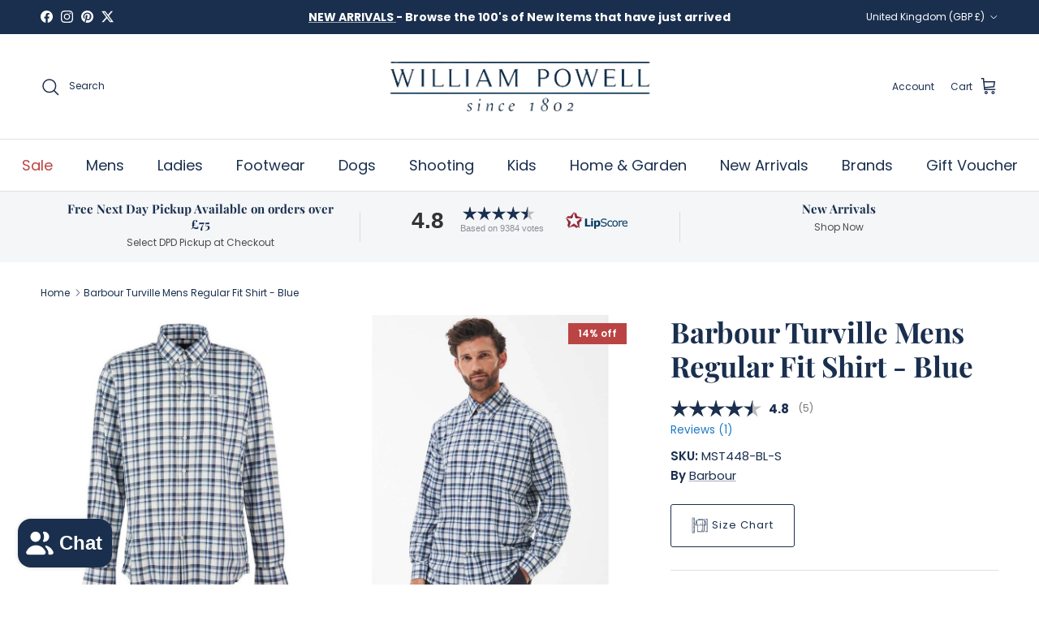

--- FILE ---
content_type: text/javascript; charset=utf-8
request_url: https://williampowell.com/products/barbour-turville-mens-regular-fit-shirt-blue.js
body_size: 594
content:
{"id":7847807254690,"title":"Barbour Turville Mens Regular Fit Shirt - Blue","handle":"barbour-turville-mens-regular-fit-shirt-blue","description":"\u003cp\u003eThe Barbour Turville Mens Regular Fit Shirt offers comfort and sophistication, crafted as it is from 100% cotton with a brush finish. The long sleeve shirt features a modern country check design and would look its best when paired with jeans, boots and a gilet or body warmer. Machine washable at 30°C.\u003c\/p\u003e\n\u003cp\u003e \u003c\/p\u003e\n\u003cul\u003e\n\u003cli\u003e\u003cstrong\u003e100% cotton\u003c\/strong\u003e\u003c\/li\u003e\n\u003cli\u003e\u003cstrong\u003eModern country check design\u003c\/strong\u003e\u003c\/li\u003e\n\u003cli\u003e\u003cstrong\u003eRegular fit\u003c\/strong\u003e\u003c\/li\u003e\n\u003cli\u003e\u003cstrong\u003eSoft touch fabric\u003c\/strong\u003e\u003c\/li\u003e\n\u003cli\u003e\u003cstrong\u003eMachine washable at 30°C\u003c\/strong\u003e\u003c\/li\u003e\n\u003c\/ul\u003e","published_at":"2023-06-21T15:21:02+01:00","created_at":"2023-03-01T14:27:39+00:00","vendor":"Barbour","type":"Regular Fit Shirt","tags":["AW23","Col_Blue","cotton","Discount Allowed","Mens","Mens Jumpers \u0026 Shirts Offers","Mens|Menswear|Shirts","on-sale","SG-Barbour Mens Shirts","Shirt","Stock in Shop","supplier_Barbour"],"price":5995,"price_min":5995,"price_max":5995,"available":true,"price_varies":false,"compare_at_price":6995,"compare_at_price_min":6995,"compare_at_price_max":6995,"compare_at_price_varies":false,"variants":[{"id":43098256081058,"title":"Small","option1":"Small","option2":null,"option3":null,"sku":"MST448-BL-S","requires_shipping":true,"taxable":true,"featured_image":null,"available":true,"name":"Barbour Turville Mens Regular Fit Shirt - Blue - Small","public_title":"Small","options":["Small"],"price":5995,"weight":250,"compare_at_price":6995,"inventory_management":"shopify","barcode":"5020985175857","quantity_rule":{"min":1,"max":null,"increment":1},"quantity_price_breaks":[],"requires_selling_plan":false,"selling_plan_allocations":[]},{"id":43098256113826,"title":"Medium","option1":"Medium","option2":null,"option3":null,"sku":"MST448-BL-M","requires_shipping":true,"taxable":true,"featured_image":null,"available":true,"name":"Barbour Turville Mens Regular Fit Shirt - Blue - Medium","public_title":"Medium","options":["Medium"],"price":5995,"weight":250,"compare_at_price":6995,"inventory_management":"shopify","barcode":"5020985175499","quantity_rule":{"min":1,"max":null,"increment":1},"quantity_price_breaks":[],"requires_selling_plan":false,"selling_plan_allocations":[]},{"id":43098256146594,"title":"Large","option1":"Large","option2":null,"option3":null,"sku":"MST448-BL-L","requires_shipping":true,"taxable":true,"featured_image":null,"available":true,"name":"Barbour Turville Mens Regular Fit Shirt - Blue - Large","public_title":"Large","options":["Large"],"price":5995,"weight":250,"compare_at_price":6995,"inventory_management":"shopify","barcode":"5020985175239","quantity_rule":{"min":1,"max":null,"increment":1},"quantity_price_breaks":[],"requires_selling_plan":false,"selling_plan_allocations":[]},{"id":43098256179362,"title":"X-Large","option1":"X-Large","option2":null,"option3":null,"sku":"MST448-BL-XL","requires_shipping":true,"taxable":true,"featured_image":null,"available":true,"name":"Barbour Turville Mens Regular Fit Shirt - Blue - X-Large","public_title":"X-Large","options":["X-Large"],"price":5995,"weight":250,"compare_at_price":6995,"inventory_management":"shopify","barcode":"5020985176120","quantity_rule":{"min":1,"max":null,"increment":1},"quantity_price_breaks":[],"requires_selling_plan":false,"selling_plan_allocations":[]},{"id":43098256212130,"title":"2X-Large","option1":"2X-Large","option2":null,"option3":null,"sku":"MST448-BL-XXL","requires_shipping":true,"taxable":true,"featured_image":null,"available":true,"name":"Barbour Turville Mens Regular Fit Shirt - Blue - 2X-Large","public_title":"2X-Large","options":["2X-Large"],"price":5995,"weight":250,"compare_at_price":6995,"inventory_management":"shopify","barcode":"5020985176595","quantity_rule":{"min":1,"max":null,"increment":1},"quantity_price_breaks":[],"requires_selling_plan":false,"selling_plan_allocations":[]},{"id":43098256244898,"title":"3X-Large","option1":"3X-Large","option2":null,"option3":null,"sku":"MST448-BL-XXXL","requires_shipping":true,"taxable":true,"featured_image":null,"available":true,"name":"Barbour Turville Mens Regular Fit Shirt - Blue - 3X-Large","public_title":"3X-Large","options":["3X-Large"],"price":5995,"weight":250,"compare_at_price":6995,"inventory_management":"shopify","barcode":"5020985176953","quantity_rule":{"min":1,"max":null,"increment":1},"quantity_price_breaks":[],"requires_selling_plan":false,"selling_plan_allocations":[]}],"images":["\/\/cdn.shopify.com\/s\/files\/1\/0598\/9761\/0402\/files\/MST448-BL.jpg?v=1686736882","\/\/cdn.shopify.com\/s\/files\/1\/0598\/9761\/0402\/files\/MST448-BL_d7af0c46-4780-416a-b3f7-5be1d461e57e.jpg?v=1686737023","\/\/cdn.shopify.com\/s\/files\/1\/0598\/9761\/0402\/files\/MST448-BL1.jpg?v=1686737023","\/\/cdn.shopify.com\/s\/files\/1\/0598\/9761\/0402\/files\/MST448-BL3.jpg?v=1686737023","\/\/cdn.shopify.com\/s\/files\/1\/0598\/9761\/0402\/files\/MST448-BL2.jpg?v=1686737023","\/\/cdn.shopify.com\/s\/files\/1\/0598\/9761\/0402\/files\/MST448-BL4.jpg?v=1686737019"],"featured_image":"\/\/cdn.shopify.com\/s\/files\/1\/0598\/9761\/0402\/files\/MST448-BL.jpg?v=1686736882","options":[{"name":"Size","position":1,"values":["Small","Medium","Large","X-Large","2X-Large","3X-Large"]}],"url":"\/products\/barbour-turville-mens-regular-fit-shirt-blue","media":[{"alt":null,"id":28100022370466,"position":1,"preview_image":{"aspect_ratio":1.0,"height":800,"width":800,"src":"https:\/\/cdn.shopify.com\/s\/files\/1\/0598\/9761\/0402\/files\/MST448-BL.jpg?v=1686736882"},"aspect_ratio":1.0,"height":800,"media_type":"image","src":"https:\/\/cdn.shopify.com\/s\/files\/1\/0598\/9761\/0402\/files\/MST448-BL.jpg?v=1686736882","width":800},{"alt":null,"id":28100022861986,"position":2,"preview_image":{"aspect_ratio":1.0,"height":800,"width":800,"src":"https:\/\/cdn.shopify.com\/s\/files\/1\/0598\/9761\/0402\/files\/MST448-BL_d7af0c46-4780-416a-b3f7-5be1d461e57e.jpg?v=1686737023"},"aspect_ratio":1.0,"height":800,"media_type":"image","src":"https:\/\/cdn.shopify.com\/s\/files\/1\/0598\/9761\/0402\/files\/MST448-BL_d7af0c46-4780-416a-b3f7-5be1d461e57e.jpg?v=1686737023","width":800},{"alt":null,"id":28100022730914,"position":3,"preview_image":{"aspect_ratio":1.0,"height":800,"width":800,"src":"https:\/\/cdn.shopify.com\/s\/files\/1\/0598\/9761\/0402\/files\/MST448-BL1.jpg?v=1686737023"},"aspect_ratio":1.0,"height":800,"media_type":"image","src":"https:\/\/cdn.shopify.com\/s\/files\/1\/0598\/9761\/0402\/files\/MST448-BL1.jpg?v=1686737023","width":800},{"alt":null,"id":28100022796450,"position":4,"preview_image":{"aspect_ratio":1.0,"height":800,"width":800,"src":"https:\/\/cdn.shopify.com\/s\/files\/1\/0598\/9761\/0402\/files\/MST448-BL3.jpg?v=1686737023"},"aspect_ratio":1.0,"height":800,"media_type":"image","src":"https:\/\/cdn.shopify.com\/s\/files\/1\/0598\/9761\/0402\/files\/MST448-BL3.jpg?v=1686737023","width":800},{"alt":null,"id":28100022763682,"position":5,"preview_image":{"aspect_ratio":1.0,"height":800,"width":800,"src":"https:\/\/cdn.shopify.com\/s\/files\/1\/0598\/9761\/0402\/files\/MST448-BL2.jpg?v=1686737023"},"aspect_ratio":1.0,"height":800,"media_type":"image","src":"https:\/\/cdn.shopify.com\/s\/files\/1\/0598\/9761\/0402\/files\/MST448-BL2.jpg?v=1686737023","width":800},{"alt":null,"id":28100022829218,"position":6,"preview_image":{"aspect_ratio":1.0,"height":800,"width":800,"src":"https:\/\/cdn.shopify.com\/s\/files\/1\/0598\/9761\/0402\/files\/MST448-BL4.jpg?v=1686737019"},"aspect_ratio":1.0,"height":800,"media_type":"image","src":"https:\/\/cdn.shopify.com\/s\/files\/1\/0598\/9761\/0402\/files\/MST448-BL4.jpg?v=1686737019","width":800}],"requires_selling_plan":false,"selling_plan_groups":[]}

--- FILE ---
content_type: text/javascript; charset=utf-8
request_url: https://williampowell.com/products/barbour-turville-mens-regular-fit-shirt-blue.js
body_size: 659
content:
{"id":7847807254690,"title":"Barbour Turville Mens Regular Fit Shirt - Blue","handle":"barbour-turville-mens-regular-fit-shirt-blue","description":"\u003cp\u003eThe Barbour Turville Mens Regular Fit Shirt offers comfort and sophistication, crafted as it is from 100% cotton with a brush finish. The long sleeve shirt features a modern country check design and would look its best when paired with jeans, boots and a gilet or body warmer. Machine washable at 30°C.\u003c\/p\u003e\n\u003cp\u003e \u003c\/p\u003e\n\u003cul\u003e\n\u003cli\u003e\u003cstrong\u003e100% cotton\u003c\/strong\u003e\u003c\/li\u003e\n\u003cli\u003e\u003cstrong\u003eModern country check design\u003c\/strong\u003e\u003c\/li\u003e\n\u003cli\u003e\u003cstrong\u003eRegular fit\u003c\/strong\u003e\u003c\/li\u003e\n\u003cli\u003e\u003cstrong\u003eSoft touch fabric\u003c\/strong\u003e\u003c\/li\u003e\n\u003cli\u003e\u003cstrong\u003eMachine washable at 30°C\u003c\/strong\u003e\u003c\/li\u003e\n\u003c\/ul\u003e","published_at":"2023-06-21T15:21:02+01:00","created_at":"2023-03-01T14:27:39+00:00","vendor":"Barbour","type":"Regular Fit Shirt","tags":["AW23","Col_Blue","cotton","Discount Allowed","Mens","Mens Jumpers \u0026 Shirts Offers","Mens|Menswear|Shirts","on-sale","SG-Barbour Mens Shirts","Shirt","Stock in Shop","supplier_Barbour"],"price":5995,"price_min":5995,"price_max":5995,"available":true,"price_varies":false,"compare_at_price":6995,"compare_at_price_min":6995,"compare_at_price_max":6995,"compare_at_price_varies":false,"variants":[{"id":43098256081058,"title":"Small","option1":"Small","option2":null,"option3":null,"sku":"MST448-BL-S","requires_shipping":true,"taxable":true,"featured_image":null,"available":true,"name":"Barbour Turville Mens Regular Fit Shirt - Blue - Small","public_title":"Small","options":["Small"],"price":5995,"weight":250,"compare_at_price":6995,"inventory_management":"shopify","barcode":"5020985175857","quantity_rule":{"min":1,"max":null,"increment":1},"quantity_price_breaks":[],"requires_selling_plan":false,"selling_plan_allocations":[]},{"id":43098256113826,"title":"Medium","option1":"Medium","option2":null,"option3":null,"sku":"MST448-BL-M","requires_shipping":true,"taxable":true,"featured_image":null,"available":true,"name":"Barbour Turville Mens Regular Fit Shirt - Blue - Medium","public_title":"Medium","options":["Medium"],"price":5995,"weight":250,"compare_at_price":6995,"inventory_management":"shopify","barcode":"5020985175499","quantity_rule":{"min":1,"max":null,"increment":1},"quantity_price_breaks":[],"requires_selling_plan":false,"selling_plan_allocations":[]},{"id":43098256146594,"title":"Large","option1":"Large","option2":null,"option3":null,"sku":"MST448-BL-L","requires_shipping":true,"taxable":true,"featured_image":null,"available":true,"name":"Barbour Turville Mens Regular Fit Shirt - Blue - Large","public_title":"Large","options":["Large"],"price":5995,"weight":250,"compare_at_price":6995,"inventory_management":"shopify","barcode":"5020985175239","quantity_rule":{"min":1,"max":null,"increment":1},"quantity_price_breaks":[],"requires_selling_plan":false,"selling_plan_allocations":[]},{"id":43098256179362,"title":"X-Large","option1":"X-Large","option2":null,"option3":null,"sku":"MST448-BL-XL","requires_shipping":true,"taxable":true,"featured_image":null,"available":true,"name":"Barbour Turville Mens Regular Fit Shirt - Blue - X-Large","public_title":"X-Large","options":["X-Large"],"price":5995,"weight":250,"compare_at_price":6995,"inventory_management":"shopify","barcode":"5020985176120","quantity_rule":{"min":1,"max":null,"increment":1},"quantity_price_breaks":[],"requires_selling_plan":false,"selling_plan_allocations":[]},{"id":43098256212130,"title":"2X-Large","option1":"2X-Large","option2":null,"option3":null,"sku":"MST448-BL-XXL","requires_shipping":true,"taxable":true,"featured_image":null,"available":true,"name":"Barbour Turville Mens Regular Fit Shirt - Blue - 2X-Large","public_title":"2X-Large","options":["2X-Large"],"price":5995,"weight":250,"compare_at_price":6995,"inventory_management":"shopify","barcode":"5020985176595","quantity_rule":{"min":1,"max":null,"increment":1},"quantity_price_breaks":[],"requires_selling_plan":false,"selling_plan_allocations":[]},{"id":43098256244898,"title":"3X-Large","option1":"3X-Large","option2":null,"option3":null,"sku":"MST448-BL-XXXL","requires_shipping":true,"taxable":true,"featured_image":null,"available":true,"name":"Barbour Turville Mens Regular Fit Shirt - Blue - 3X-Large","public_title":"3X-Large","options":["3X-Large"],"price":5995,"weight":250,"compare_at_price":6995,"inventory_management":"shopify","barcode":"5020985176953","quantity_rule":{"min":1,"max":null,"increment":1},"quantity_price_breaks":[],"requires_selling_plan":false,"selling_plan_allocations":[]}],"images":["\/\/cdn.shopify.com\/s\/files\/1\/0598\/9761\/0402\/files\/MST448-BL.jpg?v=1686736882","\/\/cdn.shopify.com\/s\/files\/1\/0598\/9761\/0402\/files\/MST448-BL_d7af0c46-4780-416a-b3f7-5be1d461e57e.jpg?v=1686737023","\/\/cdn.shopify.com\/s\/files\/1\/0598\/9761\/0402\/files\/MST448-BL1.jpg?v=1686737023","\/\/cdn.shopify.com\/s\/files\/1\/0598\/9761\/0402\/files\/MST448-BL3.jpg?v=1686737023","\/\/cdn.shopify.com\/s\/files\/1\/0598\/9761\/0402\/files\/MST448-BL2.jpg?v=1686737023","\/\/cdn.shopify.com\/s\/files\/1\/0598\/9761\/0402\/files\/MST448-BL4.jpg?v=1686737019"],"featured_image":"\/\/cdn.shopify.com\/s\/files\/1\/0598\/9761\/0402\/files\/MST448-BL.jpg?v=1686736882","options":[{"name":"Size","position":1,"values":["Small","Medium","Large","X-Large","2X-Large","3X-Large"]}],"url":"\/products\/barbour-turville-mens-regular-fit-shirt-blue","media":[{"alt":null,"id":28100022370466,"position":1,"preview_image":{"aspect_ratio":1.0,"height":800,"width":800,"src":"https:\/\/cdn.shopify.com\/s\/files\/1\/0598\/9761\/0402\/files\/MST448-BL.jpg?v=1686736882"},"aspect_ratio":1.0,"height":800,"media_type":"image","src":"https:\/\/cdn.shopify.com\/s\/files\/1\/0598\/9761\/0402\/files\/MST448-BL.jpg?v=1686736882","width":800},{"alt":null,"id":28100022861986,"position":2,"preview_image":{"aspect_ratio":1.0,"height":800,"width":800,"src":"https:\/\/cdn.shopify.com\/s\/files\/1\/0598\/9761\/0402\/files\/MST448-BL_d7af0c46-4780-416a-b3f7-5be1d461e57e.jpg?v=1686737023"},"aspect_ratio":1.0,"height":800,"media_type":"image","src":"https:\/\/cdn.shopify.com\/s\/files\/1\/0598\/9761\/0402\/files\/MST448-BL_d7af0c46-4780-416a-b3f7-5be1d461e57e.jpg?v=1686737023","width":800},{"alt":null,"id":28100022730914,"position":3,"preview_image":{"aspect_ratio":1.0,"height":800,"width":800,"src":"https:\/\/cdn.shopify.com\/s\/files\/1\/0598\/9761\/0402\/files\/MST448-BL1.jpg?v=1686737023"},"aspect_ratio":1.0,"height":800,"media_type":"image","src":"https:\/\/cdn.shopify.com\/s\/files\/1\/0598\/9761\/0402\/files\/MST448-BL1.jpg?v=1686737023","width":800},{"alt":null,"id":28100022796450,"position":4,"preview_image":{"aspect_ratio":1.0,"height":800,"width":800,"src":"https:\/\/cdn.shopify.com\/s\/files\/1\/0598\/9761\/0402\/files\/MST448-BL3.jpg?v=1686737023"},"aspect_ratio":1.0,"height":800,"media_type":"image","src":"https:\/\/cdn.shopify.com\/s\/files\/1\/0598\/9761\/0402\/files\/MST448-BL3.jpg?v=1686737023","width":800},{"alt":null,"id":28100022763682,"position":5,"preview_image":{"aspect_ratio":1.0,"height":800,"width":800,"src":"https:\/\/cdn.shopify.com\/s\/files\/1\/0598\/9761\/0402\/files\/MST448-BL2.jpg?v=1686737023"},"aspect_ratio":1.0,"height":800,"media_type":"image","src":"https:\/\/cdn.shopify.com\/s\/files\/1\/0598\/9761\/0402\/files\/MST448-BL2.jpg?v=1686737023","width":800},{"alt":null,"id":28100022829218,"position":6,"preview_image":{"aspect_ratio":1.0,"height":800,"width":800,"src":"https:\/\/cdn.shopify.com\/s\/files\/1\/0598\/9761\/0402\/files\/MST448-BL4.jpg?v=1686737019"},"aspect_ratio":1.0,"height":800,"media_type":"image","src":"https:\/\/cdn.shopify.com\/s\/files\/1\/0598\/9761\/0402\/files\/MST448-BL4.jpg?v=1686737019","width":800}],"requires_selling_plan":false,"selling_plan_groups":[]}